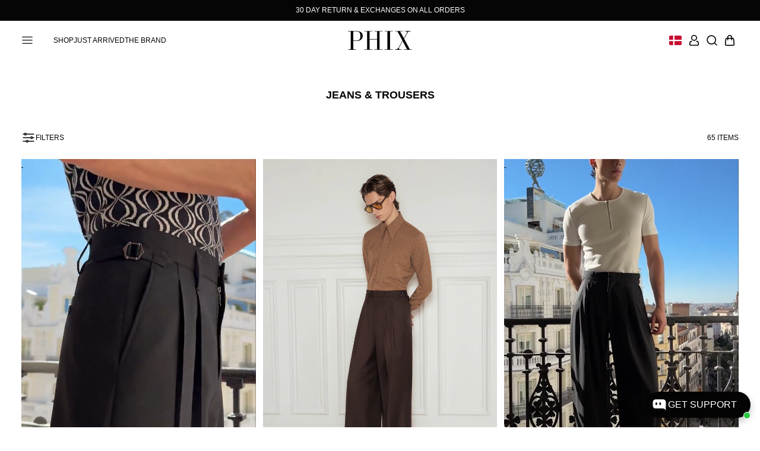

--- FILE ---
content_type: text/css
request_url: https://www.phixclothing.com/cdn/shop/t/87/assets/drawer-search.css?v=81554224228532752481750161757
body_size: -571
content:
.drawer-search-open .drawer-search{display:block}.drawer-search{position:absolute;right:0;left:0;top:100%;bottom:auto;width:100vw;background-color:var(--color-white);z-index:8;height:-moz-fit-content;height:fit-content;transition:bottom .25s linear;overflow:visible;display:none}.drawer-search__input{background-color:var(--color-grey-light);border-top:1px solid var(--color-grey-medium)}.drawer-search__input input{border:none;font-size:1.25em;background-color:var(--color-grey-light);padding:0;text-align:center}.drawer-search__input input:focus{border:none;background-color:var(--color-grey-light)}.drawer-search__input__label{display:none}

--- FILE ---
content_type: text/css
request_url: https://www.phixclothing.com/cdn/shop/t/87/assets/main-collection.css?v=93302500353153809301750161761
body_size: -723
content:
.section-collection{position:relative}

--- FILE ---
content_type: text/css
request_url: https://www.phixclothing.com/cdn/shop/t/87/assets/card-product.css?v=154273286833459337401753886594
body_size: -114
content:
.card-product{position:relative;opacity:1;transition-property:opacity;transition-duration:.5s;transition-timing-function:ease-out;width:100%;max-width:100%}.card-product.preload{opacity:0}.card-product:hover .product-card-nav{opacity:1}.card-product .product-card-nav{position:absolute;left:0;top:50%;transform:translateY(-50%);width:2.5em;height:4em;z-index:3;background:url(icon-card-prev.svg) no-repeat 50% 50%/2.5em;cursor:pointer;opacity:0;transition:opacity .15s linear}@media (max-width:768px){.card-product .product-card-nav{opacity:1}}.card-product .product-card-nav--next{left:auto;right:0;background:url(icon-card-next.svg) no-repeat 50% 50%/2.5em}.card-product__media{margin-bottom:1em;width:100%;position:relative}.card-product__media .product-badges{position:absolute;z-index:3;pointer-events:none;display:flex;gap:.5em}.card-product__media .product-badges--top-left{left:.5em;top:.5em}.card-product__media .product-badges--top-right{right:.5em;top:.5em;flex-direction:row-reverse}.card-product__media .product-badges--bottom-left{left:.5em;bottom:.5em}.card-product__media .product-badges--bottom-right{right:.5em;bottom:.5em;flex-direction:row-reverse}.card-product__media .product-badges__badge{background-color:var(--color-black);padding:.25em .75em}@media (max-width:768px){.card-product__media .product-badges__badge{padding:.16666666666em .5em}}.card-product__media .product-badges__badge span{color:var(--color-white);font-size:.83333333333em;font-weight:700}.card-product__media .swiper{width:100%;height:auto;position:relative;white-space:nowrap}.card-product__media .swiper .swiper-wrapper{width:inherit}.card-product__media .swiper-slide__video{position:relative}.card-product__media .swiper-slide__video a{display:block;position:absolute;left:0;top:0;width:100%;height:100%;z-index:2}.card-product__media img{width:100%;transition:opacity .25s linear}.card-product__media img.preload{opacity:0}.card-product__media a{display:block;width:100%}.card-product__media video{width:100%;height:auto}.card-product__details{display:flex;flex-direction:column;gap:.25em}.card-product__details a{text-decoration:none}.card-product__details a:focus,.card-product__details a:hover{text-decoration:none}.card-product__details .price{display:flex;gap:.5em;align-items:baseline}.card-product__details .price ins{border:none}.card-product__details .saving{padding-left:.5em}@media (max-width:768px){.card-product__details .saving span{font-size:1.08333333333em}}@media (max-width:768px){.card-product__details .money{font-size:1.08333333333em}}.card-product__title h4{font-size:1em;margin-bottom:0}@media (max-width:768px){.card-product__title span{font-size:1.08333333333em}}

--- FILE ---
content_type: text/css
request_url: https://www.phixclothing.com/cdn/shop/t/87/assets/localised-delivery-messaging.css?v=111650261216220313101750161763
body_size: -309
content:
.section-delivery-messaging{position:relative;background-color:var(--color-white)}.section-delivery-messaging__inner{display:grid;grid-template-columns:repeat(3,1fr)}.section-delivery-messaging__item:nth-child(3){border:none}.section-delivery-messaging-swiper{overflow:hidden}@media (max-width: 768px){.section-delivery-messaging__inner{grid-template-columns:repeat(1,1fr);grid-template-rows:auto}}.section-delivery-messaging__item{text-align:center;padding:3em 0}@media (min-width: 768px){.section-delivery-messaging-swiper .swiper-slide{flex:auto}}.section-delivery-messaging__item__content{width:100%;max-width:32em;padding:0 3em;margin:0 auto}.section-delivery-messaging__item__icon{margin-bottom:1em}.section-delivery-messaging__item__icon img{width:5em;height:auto;margin:0 auto}.section-delivery-messaging__item__title{margin-bottom:.5em}.section-delivery-messaging__item__title span{font-weight:700;font-size:1.16666666667em}.section-delivery-messaging__item__text p{margin:0}.section-delivery-messaging-swiper .swiper-button-next:after,.section-delivery-messaging-swiper .swiper-button-prev:after{font-size:10px;color:#3b3b3b}.section-delivery-messaging-swiper .swiper-pagination-bullet{border-radius:0;-webkit-transform:rotate(45deg);transform:rotate(45deg);width:8px;height:8px;background:#fff;border:1px solid black}.section-delivery-messaging-swiper .swiper-pagination-bullet-active{background:#000;border:1px solid black}
/*# sourceMappingURL=/cdn/shop/t/87/assets/localised-delivery-messaging.css.map?v=111650261216220313101750161763 */


--- FILE ---
content_type: text/css
request_url: https://www.phixclothing.com/cdn/shop/t/87/assets/filters.css?v=70254785241264847371750161761
body_size: -321
content:
.filters{position:relative}.filters .filter-form__filters{display:flex;flex-direction:column;gap:2em}.filters .filter-form .filter-group .filter-group-summary{padding-bottom:.5em;margin-bottom:1em;border-bottom:1px solid var(--color-grey-medium)}.filters .filter-form .filter-group .filter-group-summary span{font-size:1.25em;font-weight:700;line-height:1}.filters .filter-form .filter-group .filter-group-display__list{display:grid;grid-template-columns:repeat(2,1fr);gap:.5em 1em}.filters .filter-form .filter-group .filter-group-display__list label{width:100%;min-width:100%;display:flex;align-items:center;gap:.5em;line-height:1}.filters .filter-form .filter-group .filter-group-display__price-range{display:grid;grid-template-columns:repeat(2,1fr);gap:1em}.filters .filter-form__sort{margin-top:1.75em}.filters .filter-form__sort label{display:block;padding-bottom:.5em;margin-bottom:1em;border-bottom:1px solid var(--color-grey-medium)}.filters .filter-form__sort label span{text-transform:uppercase;font-size:1.25em;font-weight:700;line-height:1}.filters .filter-form__sort select{text-transform:uppercase}.filters .filter-form__actions{padding-top:1em}.filter-label{display:inline-flex;align-items:center;gap:10px}.filter-label::after{content:'';display:inline-block;width:15px;height:15px;border-radius:50%;margin-right:5px}span.filter-beige{width:14px;height:14px;border:1px solid #eaeaea;border-radius:50%;display:block;background-color:beige}span.filter-black{width:14px;height:14px;border:1px solid #eaeaea;border-radius:50%;display:block;background-color:#000}span.filter-blue{width:14px;height:14px;border:1px solid #eaeaea;border-radius:50%;display:block;background-color:#4b6f91}span.filter-brown{width:14px;height:14px;border:1px solid #eaeaea;border-radius:50%;display:block;background-color:#9c8061}span.filter-burgundy{width:14px;height:14px;border:1px solid #eaeaea;border-radius:50%;display:block;background-color:#7d4c5b}span.filter-champagne{width:14px;height:14px;border:1px solid #eaeaea;border-radius:50%;display:block;background-color:#f7e7ce}span.filter-copper{width:14px;height:14px;border:1px solid #eaeaea;border-radius:50%;display:block;background-color:#ad8a56}span.filter-gold{width:14px;height:14px;border:1px solid #eaeaea;border-radius:50%;display:block;background-color:#c5b358}span.filter-green{width:14px;height:14px;border:1px solid #eaeaea;border-radius:50%;display:block;background-color:#4d724d}span.filter-multi{width:14px;height:14px;border:1px solid #eaeaea;border-radius:50%;display:block;background:linear-gradient(45deg,red,orange,#ff0,green,#00f,indigo)}span.filter-off-white{width:14px;height:14px;border:1px solid #eaeaea;border-radius:50%;display:block;background-color:#f8f8ff}span.filter-orange{width:14px;height:14px;border:1px solid #eaeaea;border-radius:50%;display:block;background-color:#f0a868}span.filter-pink{width:14px;height:14px;border:1px solid #eaeaea;border-radius:50%;display:block;background-color:#f4c2c2}span.filter-purple{width:14px;height:14px;border:1px solid #eaeaea;border-radius:50%;display:block;background-color:#9678b6}span.filter-red{width:14px;height:14px;border:1px solid #eaeaea;border-radius:50%;display:block;background-color:#d75a4a}span.filter-silver{width:14px;height:14px;border:1px solid #eaeaea;border-radius:50%;display:block;background-color:silver}span.filter-teal{width:14px;height:14px;border:1px solid #eaeaea;border-radius:50%;display:block;background-color:#5b9e9e}span.filter-white{width:14px;height:14px;border:1px solid #eaeaea;border-radius:50%;display:block;background-color:#fff}

--- FILE ---
content_type: application/javascript; charset=utf-8
request_url: https://cs.iubenda.com/cookie-solution/confs/js/25058850.js
body_size: -96
content:
_iub.csRC = { consApiKey: '3kG444cS51OWyzsGShODfbYgyd4PwJD5', consentDatabasePublicKey: '89N1MEWVrUDzzcg67wW6bAMHD9AGpzUW', publicId: '1f5bb02e-e23e-477b-b49f-10a33b83816e', floatingGroup: false };
_iub.csEnabled = true;
_iub.csPurposes = [5,1,4,2,"sh","adv","s"];
_iub.cpUpd = 1709923128;
_iub.csFeatures = {"geolocation_setting":true,"cookie_solution_white_labeling":2,"rejection_recovery":true,"full_customization":true,"multiple_languages":true,"mobile_app_integration":true};
_iub.csT = null;
_iub.googleConsentModeV2 = true;
_iub.totalNumberOfProviders = 14;


--- FILE ---
content_type: text/javascript
request_url: https://www.phixclothing.com/cdn/shop/t/87/assets/drawer-search.js?v=166065298058936542261750161757
body_size: -504
content:
const searchToggle=document.querySelector(".menu-tools__link--search a");searchToggle&&searchToggle.addEventListener("click",e=>{e.preventDefault(),document.querySelector("body").classList.contains("drawer-search-open")?window.toggleDrawer(!1,!1):window.toggleDrawer("search","low")});

--- FILE ---
content_type: image/svg+xml
request_url: https://www.phixclothing.com/cdn/shop/t/87/assets/icon-card-next.svg
body_size: -673
content:
<?xml version="1.0" encoding="utf-8"?>
<!-- Generator: Adobe Illustrator 24.1.2, SVG Export Plug-In . SVG Version: 6.00 Build 0)  -->
<svg version="1.1" id="Layer_1" xmlns="http://www.w3.org/2000/svg" xmlns:xlink="http://www.w3.org/1999/xlink" x="0px" y="0px"
	 viewBox="0 0 36 48" style="enable-background:new 0 0 36 48;" xml:space="preserve">
<style type="text/css">
	.st0{fill:#999999;}
</style>
<path class="st0" d="M10.4,13.5c-0.5,0.5-0.5,1.3,0,1.8l8.7,8.6l-8.7,8.7c-0.5,0.5-0.5,1.3,0,1.8s1.3,0.5,1.8,0l9.5-9.5
	c0.5-0.5,0.5-1.3,0-1.8l-9.5-9.5C11.7,13,10.9,13,10.4,13.5z"/>
</svg>


--- FILE ---
content_type: image/svg+xml
request_url: https://www.phixclothing.com/cdn/shop/t/87/assets/icon-drop.svg
body_size: -674
content:
<?xml version="1.0" encoding="utf-8"?>
<!-- Generator: Adobe Illustrator 24.1.2, SVG Export Plug-In . SVG Version: 6.00 Build 0)  -->
<svg version="1.1" id="Layer_1" xmlns="http://www.w3.org/2000/svg" xmlns:xlink="http://www.w3.org/1999/xlink" x="0px" y="0px"
	 viewBox="0 0 32 32" style="enable-background:new 0 0 32 32;" xml:space="preserve">
<style type="text/css">
	.st0{fill:#454545;}
</style>
<path class="st0" d="M26.4,10.3c-0.5-0.5-1.3-0.5-1.8,0L16,19l-8.7-8.7c-0.5-0.5-1.3-0.5-1.8,0s-0.5,1.3,0,1.8l9.5,9.5
	c0.5,0.5,1.3,0.5,1.8,0l9.5-9.5C26.9,11.6,26.9,10.8,26.4,10.3z"/>
</svg>


--- FILE ---
content_type: text/javascript
request_url: https://www.phixclothing.com/cdn/shop/t/87/assets/main-collection.js?v=88361295229302124511750161762
body_size: -451
content:
const togglecollection=document.querySelector(".toggle-collection-drawer"),productList=(togglecollection&&togglecollection.addEventListener("click",function(e){e.preventDefault(),toggleDrawer("collection",!1)}),document.getElementById("products")),toggleSingle=document.querySelector(".collection-view-toggle--single"),toggleMulti=document.querySelector(".collection-view-toggle--multi");window.chooseLayout=function(){var e=window.getCookie("collection_view");e&&"single"==e?(toggleSingle.classList.add("active"),toggleMulti.classList.remove("active"),productList.classList.add("single")):(toggleSingle.classList.remove("active"),toggleMulti.classList.add("active"),productList.classList.remove("single"))},window.addEventListener("DOMContentLoaded",()=>{window.chooseLayout()}),toggleSingle&&toggleSingle.addEventListener("click",function(){window.setCookie("collection_view","single",7),window.chooseLayout()}),toggleMulti&&toggleMulti.addEventListener("click",function(){window.setCookie("collection_view","multi",7),window.chooseLayout()}),window.initProductCardSliders(),setTimeout(()=>{window.initializeImageLoad()},500);

--- FILE ---
content_type: image/svg+xml
request_url: https://www.phixclothing.com/cdn/shop/t/87/assets/icon-card-prev.svg
body_size: -473
content:
<?xml version="1.0" encoding="utf-8"?>
<!-- Generator: Adobe Illustrator 24.1.2, SVG Export Plug-In . SVG Version: 6.00 Build 0)  -->
<svg version="1.1" id="Layer_1" xmlns="http://www.w3.org/2000/svg" xmlns:xlink="http://www.w3.org/1999/xlink" x="0px" y="0px"
	 viewBox="0 0 36 48" style="enable-background:new 0 0 36 48;" xml:space="preserve">
<style type="text/css">
	.st0{fill:#999999;}
</style>
<path class="st0" d="M25.6,34.4c0.5-0.5,0.5-1.3,0-1.8L16.9,24l8.7-8.7c0.5-0.5,0.5-1.3,0-1.8s-1.3-0.5-1.8,0L14.3,23
	c-0.5,0.5-0.5,1.3,0,1.8l9.5,9.5C24.3,34.9,25.1,34.9,25.6,34.4z"/>
</svg>
